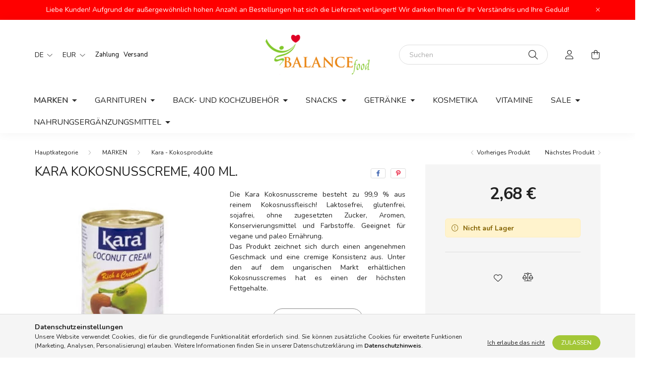

--- FILE ---
content_type: text/html; charset=UTF-8
request_url: https://www.balancewebshop.de/spd/122048/Kara-Kokosnusscreme-400-ml
body_size: 20278
content:
<!DOCTYPE html>
<html lang="de">
    <head>
        <meta charset="utf-8">
<meta name="description" content="Kara Kokosnusscreme, 400 ml. , Die Kara Kokosnusscreme besteht zu 99,9 % aus reinem Kokosnussfleisch! Laktosefrei, glutenfrei, sojafrei, ohne zugesetzten Zucker">
<meta name="robots" content="index, follow">
<meta http-equiv="X-UA-Compatible" content="IE=Edge">
<meta property="og:site_name" content="Balancefood - Haus der Gesundheit" />
<meta property="og:title" content="Kara Kokosnusscreme, 400 ml. - Reform és egészséges élelmisz">
<meta property="og:description" content="Kara Kokosnusscreme, 400 ml. , Die Kara Kokosnusscreme besteht zu 99,9 % aus reinem Kokosnussfleisch! Laktosefrei, glutenfrei, sojafrei, ohne zugesetzten Zucker">
<meta property="og:type" content="product">
<meta property="og:url" content="https://www.balancewebshop.de/spd/122048/Kara-Kokosnusscreme-400-ml">
<meta property="og:image" content="https://www.balancewebshop.de/img/16380/122048/122048.webp">
<meta name="facebook-domain-verification" content="6gzlk8hhok52obibbp4plk21jl558s">
<meta property="fb:admins" content="533198344337389">
<meta name="mobile-web-app-capable" content="yes">
<meta name="apple-mobile-web-app-capable" content="yes">
<meta name="MobileOptimized" content="320">
<meta name="HandheldFriendly" content="true">

<title>Kara Kokosnusscreme, 400 ml. - Reform és egészséges élelmisz</title>


<script>
var service_type="shop";
var shop_url_main="https://www.balancewebshop.de";
var actual_lang="de";
var money_len="2";
var money_thousend=" ";
var money_dec=",";
var shop_id=16380;
var unas_design_url="https:"+"/"+"/"+"www.balancewebshop.de"+"/"+"!common_design"+"/"+"base"+"/"+"002002"+"/";
var unas_design_code='002002';
var unas_base_design_code='2000';
var unas_design_ver=4;
var unas_design_subver=4;
var unas_shop_url='https://www.balancewebshop.de';
var responsive="yes";
var price_nullcut_disable=1;
var config_plus=new Array();
config_plus['product_tooltip']=1;
config_plus['cart_redirect']=2;
config_plus['money_type']='€';
config_plus['money_type_display']='€';
var lang_text=new Array();

var UNAS = UNAS || {};
UNAS.shop={"base_url":'https://www.balancewebshop.de',"domain":'www.balancewebshop.de',"username":'balancefoodhu.unas.hu',"id":16380,"lang":'de',"currency_type":'€',"currency_code":'EUR',"currency_rate":'0.00291435',"currency_length":2,"base_currency_length":0,"canonical_url":'https://www.balancewebshop.de/spd/122048/Kara-Kokosnusscreme-400-ml'};
UNAS.design={"code":'002002',"page":'product_details'};
UNAS.api_auth="1c0a55f4aef4ea8d7d680a1ce530c619";
UNAS.customer={"email":'',"id":0,"group_id":0,"without_registration":0};
UNAS.customer["area_ids"]=[25194,25199];
UNAS.shop["category_id"]="165533";
UNAS.shop["sku"]="122048";
UNAS.shop["product_id"]="568426902";
UNAS.shop["only_private_customer_can_purchase"] = false;
 

UNAS.text = {
    "button_overlay_close": `Schließen`,
    "popup_window": `Popup-Fenster`,
    "list": `Liste`,
    "updating_in_progress": `Aktualisierung läuft`,
    "updated": `Aktualisiert`,
    "is_opened": `geöffnet`,
    "is_closed": `Geschlossen`,
    "deleted": `Gelöscht`,
    "consent_granted": `Einwilligung erteilt`,
    "consent_rejected": `Zustimmung verweigert`,
    "field_is_incorrect": `Ungültiges Feld`,
    "error_title": `Fehler!`,
    "product_variants": `Produktvarianten`,
    "product_added_to_cart": `Das Produkt wurde in den Warenkorb gelegt`,
    "product_added_to_cart_with_qty_problem": `Nur [qty_added_to_cart] [qty_unit] des Produkts wurden in den Warenkorb gelegt`,
    "product_removed_from_cart": `Artikel aus dem Warenkorb entfernt`,
    "reg_title_name": `Name`,
    "reg_title_company_name": `Firmenname`,
    "number_of_items_in_cart": `Anzahl der Artikel im Warenkorb`,
    "cart_is_empty": `Warenkorb ist leer`,
    "cart_updated": `Warenkorb aktualisiert`,
    "mandatory": `Erforderlich!`
};


UNAS.text["delete_from_compare"]= `Aus Vergleich entfernen`;
UNAS.text["comparison"]= `Vergleichen`;

UNAS.text["delete_from_favourites"]= `Aus Favoriten entfernen`;
UNAS.text["add_to_favourites"]= `Zu Favoriten hinzufügen`;








window.lazySizesConfig=window.lazySizesConfig || {};
window.lazySizesConfig.loadMode=1;
window.lazySizesConfig.loadHidden=false;

window.dataLayer = window.dataLayer || [];
function gtag(){dataLayer.push(arguments)};
gtag('js', new Date());
</script>

<script src="https://www.balancewebshop.de/!common_packages/jquery/jquery-3.2.1.js?mod_time=1682493235"></script>
<script src="https://www.balancewebshop.de/!common_packages/jquery/plugins/migrate/migrate.js?mod_time=1682493235"></script>
<script src="https://www.balancewebshop.de/!common_packages/jquery/plugins/autocomplete/autocomplete.js?mod_time=1751452520"></script>
<script src="https://www.balancewebshop.de/!common_packages/jquery/plugins/tools/overlay/overlay.js?mod_time=1753784913"></script>
<script src="https://www.balancewebshop.de/!common_packages/jquery/plugins/tools/toolbox/toolbox.expose.js?mod_time=1724322378"></script>
<script src="https://www.balancewebshop.de/!common_packages/jquery/plugins/lazysizes/lazysizes.min.js?mod_time=1682493235"></script>
<script src="https://www.balancewebshop.de/!common_packages/jquery/own/shop_common/exploded/common.js?mod_time=1769410770"></script>
<script src="https://www.balancewebshop.de/!common_packages/jquery/own/shop_common/exploded/common_overlay.js?mod_time=1754986321"></script>
<script src="https://www.balancewebshop.de/!common_packages/jquery/own/shop_common/exploded/common_shop_popup.js?mod_time=1754991412"></script>
<script src="https://www.balancewebshop.de/!common_packages/jquery/own/shop_common/exploded/page_product_details.js?mod_time=1751452520"></script>
<script src="https://www.balancewebshop.de/!common_packages/jquery/own/shop_common/exploded/function_favourites.js?mod_time=1725525511"></script>
<script src="https://www.balancewebshop.de/!common_packages/jquery/own/shop_common/exploded/function_compare.js?mod_time=1751452520"></script>
<script src="https://www.balancewebshop.de/!common_packages/jquery/plugins/hoverintent/hoverintent.js?mod_time=1682493235"></script>
<script src="https://www.balancewebshop.de/!common_packages/jquery/own/shop_tooltip/shop_tooltip.js?mod_time=1753441722"></script>
<script src="https://www.balancewebshop.de/!common_packages/jquery/plugins/responsive_menu/responsive_menu-unas.js?mod_time=1682493235"></script>
<script src="https://www.balancewebshop.de/!common_design/base/002000/main.js?mod_time=1753356622"></script>
<script src="https://www.balancewebshop.de/!common_packages/jquery/plugins/flickity/v3/flickity.pkgd.min.js?mod_time=1753784913"></script>
<script src="https://www.balancewebshop.de/!common_packages/jquery/plugins/toastr/toastr.min.js?mod_time=1682493235"></script>
<script src="https://www.balancewebshop.de/!common_packages/jquery/plugins/tippy/popper-2.4.4.min.js?mod_time=1682493235"></script>
<script src="https://www.balancewebshop.de/!common_packages/jquery/plugins/tippy/tippy-bundle.umd.min.js?mod_time=1682493235"></script>
<script src="https://www.balancewebshop.de/!common_packages/jquery/plugins/photoswipe/photoswipe.min.js?mod_time=1682493235"></script>
<script src="https://www.balancewebshop.de/!common_packages/jquery/plugins/photoswipe/photoswipe-ui-default.min.js?mod_time=1682493235"></script>

<link href="https://www.balancewebshop.de/temp/shop_16380_ab5f161c09d05d53179b9d671f8bf35a.css?mod_time=1769410863" rel="stylesheet" type="text/css">

<link href="https://www.balancewebshop.de/spd/122048/Kara-Kokosnusscreme-400-ml" rel="canonical">
    <link id="favicon-32x32" rel="icon" type="image/png" href="https://www.balancewebshop.de/!common_design/own/image/favicon_32x32.png" sizes="32x32">
    <link id="favicon-192x192" rel="icon" type="image/png" href="https://www.balancewebshop.de/!common_design/own/image/favicon_192x192.png" sizes="192x192">
            <link rel="apple-touch-icon" href="https://www.balancewebshop.de/!common_design/own/image/favicon_32x32.png" sizes="32x32">
        <link rel="apple-touch-icon" href="https://www.balancewebshop.de/!common_design/own/image/favicon_192x192.png" sizes="192x192">
        <script>
        var google_consent=1;
    
        gtag('consent', 'default', {
           'ad_storage': 'denied',
           'ad_user_data': 'denied',
           'ad_personalization': 'denied',
           'analytics_storage': 'denied',
           'functionality_storage': 'denied',
           'personalization_storage': 'denied',
           'security_storage': 'granted'
        });

    
        gtag('consent', 'update', {
           'ad_storage': 'denied',
           'ad_user_data': 'denied',
           'ad_personalization': 'denied',
           'analytics_storage': 'denied',
           'functionality_storage': 'denied',
           'personalization_storage': 'denied',
           'security_storage': 'granted'
        });

        </script>
    <script async src="https://www.googletagmanager.com/gtag/js?id=UA-142213556-5"></script>    <script>
    gtag('config', 'UA-142213556-5');

          gtag('config', 'G-WVV2QXJT27');
                </script>
        <script>
    var google_analytics=1;

                gtag('event', 'view_item', {
              "currency": "EUR",
              "value": '2.68',
              "items": [
                  {
                      "item_id": "122048",
                      "item_name": "Kara Kokosnusscreme, 400 ml. ",
                      "item_category": "MARKEN/Kara - Kokosprodukte",
                      "price": '2.68'
                  }
              ],
              'non_interaction': true
            });
               </script>
           <script>
        gtag('config', 'AW-10848343010',{'allow_enhanced_conversions':true});
                </script>
            <script>
        var google_ads=1;

                gtag('event','remarketing', {
            'ecomm_pagetype': 'product',
            'ecomm_prodid': ["122048"],
            'ecomm_totalvalue': 2.68        });
            </script>
        <!-- Google Tag Manager -->
    <script>(function(w,d,s,l,i){w[l]=w[l]||[];w[l].push({'gtm.start':
            new Date().getTime(),event:'gtm.js'});var f=d.getElementsByTagName(s)[0],
            j=d.createElement(s),dl=l!='dataLayer'?'&l='+l:'';j.async=true;j.src=
            'https://www.googletagmanager.com/gtm.js?id='+i+dl;f.parentNode.insertBefore(j,f);
        })(window,document,'script','dataLayer',' GTM-P4GSHW7');</script>
    <!-- End Google Tag Manager -->

    
    <script>
    var facebook_pixel=1;
    /* <![CDATA[ */
        !function(f,b,e,v,n,t,s){if(f.fbq)return;n=f.fbq=function(){n.callMethod?
            n.callMethod.apply(n,arguments):n.queue.push(arguments)};if(!f._fbq)f._fbq=n;
            n.push=n;n.loaded=!0;n.version='2.0';n.queue=[];t=b.createElement(e);t.async=!0;
            t.src=v;s=b.getElementsByTagName(e)[0];s.parentNode.insertBefore(t,s)}(window,
                document,'script','//connect.facebook.net/en_US/fbevents.js');

        fbq('init', '311372790809659');
                fbq('track', 'PageView', {}, {eventID:'PageView.aXdLhbIQR8mPYCTn-nO3GwAANJk'});
        
        fbq('track', 'ViewContent', {
            content_name: 'Kara Kokosnusscreme, 400 ml. ',
            content_category: 'MARKEN > Kara - Kokosprodukte',
            content_ids: ['122048'],
            contents: [{'id': '122048', 'quantity': '1'}],
            content_type: 'product',
            value: 920,
            currency: 'EUR'
        }, {eventID:'ViewContent.aXdLhbIQR8mPYCTn-nO3GwAANJk'});

        
        $(document).ready(function() {
            $(document).on("addToCart", function(event, product_array){
                facebook_event('AddToCart',{
					content_name: product_array.name,
					content_category: product_array.category,
					content_ids: [product_array.sku],
					contents: [{'id': product_array.sku, 'quantity': product_array.qty}],
					content_type: 'product',
					value: product_array.price,
					currency: 'EUR'
				}, {eventID:'AddToCart.' + product_array.event_id});
            });

            $(document).on("addToFavourites", function(event, product_array){
                facebook_event('AddToWishlist', {
                    content_ids: [product_array.sku],
                    content_type: 'product'
                }, {eventID:'AddToFavourites.' + product_array.event_id});
            });
        });

    /* ]]> */
    </script>


	<!-- Hotjar Tracking Code-->
	<script>
		(function(h,o,t,j,a,r){
			h.hj=h.hj||function(){(h.hj.q=h.hj.q||[]).push(arguments)};
			h._hjSettings={hjid:3346237,hjsv:6};
			a=o.getElementsByTagName('head')[0];
			r=o.createElement('script');r.async=1;
			r.src=t+h._hjSettings.hjid+j+h._hjSettings.hjsv;
			a.appendChild(r);
		})(window,document,'//static.hotjar.com/c/hotjar-','.js?sv=');
	</script>


<!-- MailChimp Script Code-->
<script id="mcjs">
    !function(c,h,i,m,p){
        m=c.createElement(h),p=c.getElementsByTagName(h)[0],m.async=1,m.src=i,p.parentNode.insertBefore(m,p)
    }
    (document,"script","https://chimpstatic.com/mcjs-connected/js/users/dd440c7b4ebee27490d6618ae/b3e9aaed16d82e0ace86605f4.js");
</script>


        <meta content="width=device-width, initial-scale=1.0" name="viewport" />
        <link rel="preconnect" href="https://fonts.gstatic.com">
        <link rel="preload" href="https://fonts.googleapis.com/css2?family=Nunito:wght@400;700&display=swap" as="style" />
        <link rel="stylesheet" href="https://fonts.googleapis.com/css2?family=Nunito:wght@400;700&display=swap" media="print" onload="this.media='all'">
        <noscript>
            <link rel="stylesheet" href="https://fonts.googleapis.com/css2?family=Nunito:wght@400;700&display=swap" />
        </noscript>
        
        
        
        
        

        
        
        
                    
            
            
            
            
            
            
            
                
        
        
    </head>

                
                
    
    
    
    
    <body class='design_ver4 design_subver1 design_subver2 design_subver3 design_subver4' id="ud_shop_artdet">
    
        <!-- Google Tag Manager (noscript) -->
    <noscript><iframe src="https://www.googletagmanager.com/ns.html?id= GTM-P4GSHW7"
                      height="0" width="0" style="display:none;visibility:hidden"></iframe></noscript>
    <!-- End Google Tag Manager (noscript) -->
        <div id="fb-root"></div>
    <script>
        window.fbAsyncInit = function() {
            FB.init({
                xfbml            : true,
                version          : 'v22.0'
            });
        };
    </script>
    <script async defer crossorigin="anonymous" src="https://connect.facebook.net/de_DE/sdk.js"></script>
    <div id="image_to_cart" style="display:none; position:absolute; z-index:100000;"></div>
<div class="overlay_common overlay_warning" id="overlay_cart_add"></div>
<script>$(document).ready(function(){ overlay_init("cart_add",{"onBeforeLoad":false}); });</script>
<div class="overlay_common overlay_ok" id="overlay_cart_add_ok"></div>
<script>$(document).ready(function(){ overlay_init("cart_add_ok",[]); });</script>
<div id="overlay_login_outer"></div>	
	<script>
	$(document).ready(function(){
	    var login_redir_init="";

		$("#overlay_login_outer").overlay({
			onBeforeLoad: function() {
                var login_redir_temp=login_redir_init;
                if (login_redir_act!="") {
                    login_redir_temp=login_redir_act;
                    login_redir_act="";
                }

									$.ajax({
						type: "GET",
						async: true,
						url: "https://www.balancewebshop.de/shop_ajax/ajax_popup_login.php",
						data: {
							shop_id:"16380",
							lang_master:"de",
                            login_redir:login_redir_temp,
							explicit:"ok",
							get_ajax:"1"
						},
						success: function(data){
							$("#overlay_login_outer").html(data);
							if (unas_design_ver >= 5) $("#overlay_login_outer").modal('show');
							$('#overlay_login1 input[name=shop_pass_login]').keypress(function(e) {
								var code = e.keyCode ? e.keyCode : e.which;
								if(code.toString() == 13) {		
									document.form_login_overlay.submit();		
								}	
							});	
						}
					});
								},
			top: 50,
			mask: {
	color: "#000000",
	loadSpeed: 200,
	maskId: "exposeMaskOverlay",
	opacity: 0.7
},
			closeOnClick: (config_plus['overlay_close_on_click_forced'] === 1),
			onClose: function(event, overlayIndex) {
				$("#login_redir").val("");
			},
			load: false
		});
		
			});
	function overlay_login() {
		$(document).ready(function(){
			$("#overlay_login_outer").overlay().load();
		});
	}
	function overlay_login_remind() {
        if (unas_design_ver >= 5) {
            $("#overlay_remind").overlay().load();
        } else {
            $(document).ready(function () {
                $("#overlay_login_outer").overlay().close();
                setTimeout('$("#overlay_remind").overlay().load();', 250);
            });
        }
	}

    var login_redir_act="";
    function overlay_login_redir(redir) {
        login_redir_act=redir;
        $("#overlay_login_outer").overlay().load();
    }
	</script>  
	<div class="overlay_common overlay_info" id="overlay_remind"></div>
<script>$(document).ready(function(){ overlay_init("remind",[]); });</script>

	<script>
    	function overlay_login_error_remind() {
		$(document).ready(function(){
			load_login=0;
			$("#overlay_error").overlay().close();
			setTimeout('$("#overlay_remind").overlay().load();', 250);	
		});
	}
	</script>  
	<div class="overlay_common overlay_info" id="overlay_newsletter"></div>
<script>$(document).ready(function(){ overlay_init("newsletter",[]); });</script>

<script>
function overlay_newsletter() {
    $(document).ready(function(){
        $("#overlay_newsletter").overlay().load();
    });
}
</script>
<div class="overlay_common overlay_error" id="overlay_script"></div>
<script>$(document).ready(function(){ overlay_init("script",[]); });</script>
    <script>
    $(document).ready(function() {
        $.ajax({
            type: "GET",
            url: "https://www.balancewebshop.de/shop_ajax/ajax_stat.php",
            data: {master_shop_id:"16380",get_ajax:"1"}
        });
    });
    </script>
    

    <div id="container" class="page_shop_artdet_122048 filter-not-exists">
                        <div class="js-element nanobar js-nanobar" data-element-name="header_text_section_1">
        <div class="container">
            <div class="header_text_section_1 nanobar__inner ">
                                    <p>Liebe Kunden! Aufgrund der außergewöhnlich hohen Anzahl an Bestellungen hat sich die Lieferzeit verlängert! Wir danken Ihnen für Ihr Verständnis und Ihre Geduld!</p>
                                <button type="button" class="btn nanobar__btn-close" onclick="closeNanobar(this,'header_text_section_1_hide','session','--nanobar-height');" aria-label="Schließen" title="Schließen">
                    <span class="icon--close"></span>
                </button>
            </div>
        </div>
    </div>
    <script>
        $(document).ready(function() {
            root.style.setProperty('--nanobar-height', getHeight($(".js-nanobar")) + "px");
        });
    </script>
    

        <header class="header js-header">
            <div class="header-inner js-header-inner">
                <div class="container">
                    <div class="row gutters-5 flex-nowrap justify-content-center align-items-center py-3 py-lg-5">
                        <div class="header__left col">
                            <div class="header__left-inner d-flex align-items-center">
                                <button type="button" class="hamburger__btn dropdown--btn d-lg-none" id="hamburger__btn" aria-label="hamburger button" data-btn-for=".hamburger__dropdown">
                                    <span class="hamburger__btn-icon icon--hamburger"></span>
                                </button>
                                    <div class="lang-box-desktop flex-shrink-0">
        <div class="lang-select-group form-group form-select-group mb-0">
            <select class="form-control border-0 lang-select" aria-label="Sprache ändern" name="change_lang" id="box_lang_select_desktop" onchange="location.href='https://www.balancewebshop.de'+this.value">
                                <option value="/hu/spd/122048/Kara-Kokosnusscreme-400-ml">HU</option>
                                <option value="/hr/spd/122048/Kara-Kokosnusscreme-400-ml">HR</option>
                                <option value="/de/spd/122048/Kara-Kokosnusscreme-400-ml" selected="selected">DE</option>
                                <option value="/sk/spd/122048/Kara-Kokosnusscreme-400-ml">SK</option>
                                <option value="/ro/spd/122048/Kara-Kokosnusscreme-400-ml">RO</option>
                                <option value="/cz/spd/122048/Kara-Kokosnusscreme-400-ml">CZ</option>
                                <option value="/at/spd/122048/Kara-Kokosnusscreme-400-ml">AT</option>
                                <option value="/pl/spd/122048/Kara-Kokosnusscreme-400-ml">PL</option>
                            </select>
        </div>
    </div>
    
                                    <div class="currency-box-desktop flex-shrink-0">
        <form action="https://www.balancewebshop.de/shop_moneychange.php" name="form_moneychange" method="post"><input name="file_back" type="hidden" value="/spd/122048/Kara-Kokosnusscreme-400-ml">
            <div class="currency-select-group form-group form-select-group mb-0">
                <select class="form-control border-0 money-select" aria-label="Währung ändern" name="session_money_select" id="session_money_select2" onchange="document.form_moneychange.submit();">
                    <option value="-1">Ft (HUF)</option>
                                            <option value="1" selected="selected">EUR - €</option>
                                            <option value="2">RON</option>
                                            <option value="3">CZK - Kč</option>
                                            <option value="4">CHF</option>
                                            <option value="5">GBP</option>
                                            <option value="6">USD</option>
                                            <option value="7">PLN</option>
                                    </select>
            </div>
        </form>
            </div>

                                    <div class="js-element header_text_section_2 d-none d-lg-block" data-element-name="header_text_section_2">
        <div class="element__content ">
                            <div class="element__html slide-1"><p><span style="color: #000000;"><a href="https://www.balancefood.hu/de/shop_contact.php?tab=shipping" style="color: #000000;">Zahlung</a>   <a href="https://www.balancefood.hu/de/shop_contact.php?tab=shipping" style="color: #000000;">Versand</a></span></p></div>
                    </div>
    </div>

                            </div>
                        </div>

                            <div id="header_logo_img" class="js-element logo col-auto flex-shrink-1" data-element-name="header_logo">
        <div class="header_logo-img-container">
            <div class="header_logo-img-wrapper">
                                                <a href="https://www.balancewebshop.de/">                    <picture>
                                                <source srcset="https://www.balancewebshop.de/!common_design/custom/balancefoodhu.unas.hu/element/layout_hu_header_logo-260x60_1_default.png?time=1634629406 1x" />
                        <img                              width="210" height="80"
                                                          src="https://www.balancewebshop.de/!common_design/custom/balancefoodhu.unas.hu/element/layout_hu_header_logo-260x60_1_default.png?time=1634629406"                             
                             alt="Balancefood - Haus der Gesundheit                        "/>
                    </picture>
                    </a>                                        </div>
        </div>
    </div>


                        <div class="header__right col">
                            <div class="header__right-inner d-flex align-items-center justify-content-end">
                                <div class="search-box browser-is-chrome">
    <div class="search-box__inner position-relative ml-auto js-search" id="box_search_content">
        <form name="form_include_search" id="form_include_search" action="https://www.balancewebshop.de/shop_search.php" method="get">
            <div class="box-search-group mb-0">
                <input data-stay-visible-breakpoint="992" name="search" id="box_search_input" value="" pattern=".{3,100}"
                       title="Bitte geben Sie einen längeren Suchbegriff ein." aria-label="Suchen" placeholder="Suchen" type="text" maxlength="100"
                       class="ac_input form-control js-search-input" autocomplete="off" required                >
                <div class="search-box__search-btn-outer input-group-append" title='Suche'>
                    <button class="search-btn" aria-label="Suche">
                        <span class="search-btn-icon icon--search"></span>
                    </button>
                    <button type="button" onclick="$('.js-search-smart-autocomplete').addClass('is-hidden');$(this).addClass('is-hidden');" class='search-close-btn text-right d-lg-none is-hidden' aria-label="">
                        <span class="search-close-btn-icon icon--close"></span>
                    </button>
                </div>
                <div class="search__loading">
                    <div class="loading-spinner--small"></div>
                </div>
            </div>
            <div class="search-box__mask"></div>
        </form>
        <div class="ac_results"></div>
    </div>
</div>
<script>
    $(document).ready(function(){
       $(document).on('smartSearchCreate smartSearchOpen smartSearchHasResult', function(e){
           if (e.type !== 'smartSearchOpen' || (e.type === 'smartSearchOpen' && $('.js-search-smart-autocomplete').children().length > 0)) {
               $('.search-close-btn').removeClass('is-hidden');
           }
       });
       $(document).on('smartSearchClose smartSearchEmptyResult', function(){
           $('.search-close-btn').addClass('is-hidden');
       });
       $(document).on('smartSearchInputLoseFocus', function(){
           if ($('.js-search-smart-autocomplete').length>0) {
               setTimeout(function () {
                   let height = $(window).height() - ($('.js-search-smart-autocomplete').offset().top - $(window).scrollTop()) - 20;
                   $('.search-smart-autocomplete').css('max-height', height + 'px');
               }, 300);
           }
       });
    });
</script>


                                                    <button type="button" class="profile__btn js-profile-btn dropdown--btn d-none d-lg-block" id="profile__btn" data-orders="https://www.balancewebshop.de/shop_order_track.php" aria-label="profile button" data-btn-for=".profile__dropdown">
            <span class="profile__btn-icon icon--head"></span>
        </button>
            
                                <button class="cart-box__btn dropdown--btn js-cart-box-loaded-by-ajax" aria-label="cart button" type="button" data-btn-for=".cart-box__dropdown">
                                    <span class="cart-box__btn-icon icon--cart">
                                            <span id="box_cart_content" class="cart-box">            </span>
                                    </span>
                                </button>
                            </div>
                        </div>
                    </div>
                </div>
                                <nav class="navbar d-none d-lg-flex navbar-expand navbar-light">
                    <div class="container">
                        <ul class="navbar-nav mx-auto js-navbar-nav">
                                        <li class="nav-item dropdown js-nav-item-426559">
                    <a class="nav-link dropdown-toggle" href="https://www.balancewebshop.de/sct/426559/MARKEN"  role="button" data-toggle="dropdown" aria-haspopup="true" aria-expanded="false">
                    MARKEN
                    </a>

        			<ul class="dropdown-menu fade-up dropdown--cat dropdown--level-1">
            <li class="nav-item-999033">
            <a class="dropdown-item" href="https://www.balancewebshop.de/sct/999033/Unsere-eigene-Marke" >Unsere eigene Marke
                        </a>
        </li>
            <li class="nav-item-560489">
            <a class="dropdown-item" href="https://www.balancewebshop.de/sct/560489/Gullon" >Gullón
                        </a>
        </li>
            <li class="nav-item-965447">
            <a class="dropdown-item" href="https://www.balancewebshop.de/sct/965447/Rice-Up" >Rice Up
                        </a>
        </li>
            <li class="nav-item-193164">
            <a class="dropdown-item" href="https://www.balancewebshop.de/sct/193164/Schar-glutenfreie-Produkte" >Schar - glutenfreie Produkte
                        </a>
        </li>
            <li class="nav-item-360693">
            <a class="dropdown-item" href="https://www.balancewebshop.de/sct/360693/Hester039s-Life-Musli-Brei" >Hester&#039;s Life Müsli, Brei
                        </a>
        </li>
            <li class="nav-item-777500">
            <a class="dropdown-item" href="https://www.balancewebshop.de/spl/777500/Dr-Steinberger" >Dr. Steinberger
                        </a>
        </li>
            <li class="nav-item-910552">
            <a class="dropdown-item" href="https://www.balancewebshop.de/spl/910552/Mand039or-Mandelmilch" >Mand&#039;or Mandelmilch
                        </a>
        </li>
            <li class="nav-item-614858">
            <a class="dropdown-item" href="https://www.balancewebshop.de/spl/614858/Bridge-Bio" >Bridge Bio
                        </a>
        </li>
            <li class="nav-item-165533">
            <a class="dropdown-item" href="https://www.balancewebshop.de/spl/165533/Kara-Kokosprodukte" >Kara - Kokosprodukte
                        </a>
        </li>
            <li class="nav-item-770394">
            <a class="dropdown-item" href="https://www.balancewebshop.de/spl/770394/Risolino-Reisnudeln" >Risolino Reisnudeln
                        </a>
        </li>
    
        <li>
        <a class="dropdown-item nav-item__all-cat" href="https://www.balancewebshop.de/sct/426559/MARKEN">Weitere Kategorien</a>
    </li>
    
    </ul>


            </li>
    <li class="nav-item dropdown js-nav-item-629503">
                    <a class="nav-link dropdown-toggle" href="https://www.balancewebshop.de/sct/629503/Garnituren"  role="button" data-toggle="dropdown" aria-haspopup="true" aria-expanded="false">
                    Garnituren
                    </a>

        			<ul class="dropdown-menu fade-up dropdown--cat dropdown--level-1">
            <li class="nav-item-998172">
            <a class="dropdown-item" href="https://www.balancewebshop.de/spl/998172/Fertiggerichte" >Fertiggerichte
                        </a>
        </li>
            <li class="nav-item-389566">
            <a class="dropdown-item" href="https://www.balancewebshop.de/Tesztak" >Pasta
                        </a>
        </li>
            <li class="nav-item-225615">
            <a class="dropdown-item" href="https://www.balancewebshop.de/spl/225615/Beilagen" >Beilagen
                        </a>
        </li>
            <li class="nav-item-440465">
            <a class="dropdown-item" href="https://www.balancewebshop.de/spl/440465/Backwaren" >Backwaren
                        </a>
        </li>
            <li class="nav-item-597559">
            <a class="dropdown-item" href="https://www.balancewebshop.de/spl/597559/Pudding-und-suppen" >Pudding und suppen
                        </a>
        </li>
            <li class="nav-item-319850">
            <a class="dropdown-item" href="https://www.balancewebshop.de/spl/319850/Flocken-und-musli" >Flocken und müsli
                        </a>
        </li>
            <li class="nav-item-891278">
            <a class="dropdown-item" href="https://www.balancewebshop.de/Liofilizalt-gyumolcsok" >Gefriergetrocknete Früchte
                        </a>
        </li>
            <li class="nav-item-548780">
            <a class="dropdown-item" href="https://www.balancewebshop.de/spl/548780/Superfood" >Superfood
                        </a>
        </li>
    
    
    </ul>


            </li>
    <li class="nav-item dropdown js-nav-item-792223">
                    <a class="nav-link dropdown-toggle" href="https://www.balancewebshop.de/sct/792223/Back-und-Kochzubehor"  role="button" data-toggle="dropdown" aria-haspopup="true" aria-expanded="false">
                    Back- und Kochzubehör
                    </a>

        			<ul class="dropdown-menu fade-up dropdown--cat dropdown--level-1">
            <li class="nav-item-419128">
            <a class="dropdown-item" href="https://www.balancewebshop.de/spl/419128/Salze-Gewurze-und-Gewurze-Paleo-Suppenpulver-Sauce" >Salze, Gewürze und Gewürze, Paleo-Suppenpulver, Saucen
                        </a>
        </li>
            <li class="nav-item-241964">
            <a class="dropdown-item" href="https://www.balancewebshop.de/spl/241964/Milchersatz-Milchpulver" >Milchersatz, Milchpulver
                        </a>
        </li>
            <li class="nav-item-669776">
            <a class="dropdown-item" href="https://www.balancewebshop.de/spl/669776/Zum-Backen-und-Einmachen" >Zum Backen und Einmachen
                        </a>
        </li>
            <li class="nav-item-310998">
            <a class="dropdown-item" href="https://www.balancewebshop.de/edesitoszerek-cukorpotlok-231" >Süßstoffe, Zuckeraustauschstoff
                        </a>
        </li>
            <li class="nav-item-116524">
            <a class="dropdown-item" href="https://www.balancewebshop.de/sct/116524/Mehle" >Mehle
                        </a>
        </li>
            <li class="nav-item-216759">
            <a class="dropdown-item" href="https://www.balancewebshop.de/spl/216759/Ole" >Öle
                        </a>
        </li>
            <li class="nav-item-289144">
            <a class="dropdown-item" href="https://www.balancewebshop.de/Fuszerek" >Gewürze
                        </a>
        </li>
            <li class="nav-item-817441">
            <a class="dropdown-item" href="https://www.balancewebshop.de/Rex-ketchup-szoszok" >Rex-Ketchup, Saucen
                        </a>
        </li>
            <li class="nav-item-843229">
            <a class="dropdown-item" href="https://www.balancewebshop.de/spl/843229/Etelecet" >Ételecet
                        </a>
        </li>
    
    
    </ul>


            </li>
    <li class="nav-item dropdown js-nav-item-992236">
                    <a class="nav-link dropdown-toggle" href="https://www.balancewebshop.de/sct/992236/Snacks"  role="button" data-toggle="dropdown" aria-haspopup="true" aria-expanded="false">
                    Snacks
                    </a>

        			<ul class="dropdown-menu fade-up dropdown--cat dropdown--level-1">
            <li class="nav-item-204144">
            <a class="dropdown-item" href="https://www.balancewebshop.de/sct/204144/Schokoladen" > Schokoladen
                        </a>
        </li>
            <li class="nav-item-341672">
            <a class="dropdown-item" href="https://www.balancewebshop.de/Kekszek" >Kekse
                        </a>
        </li>
            <li class="nav-item-951154">
            <a class="dropdown-item" href="https://www.balancewebshop.de/spl/951154/Chips" >Chips
                        </a>
        </li>
            <li class="nav-item-334905">
            <a class="dropdown-item" href="https://www.balancewebshop.de/Cukorkak-gumicukrok" >Bonbons, Gummibärchen
                        </a>
        </li>
            <li class="nav-item-809617">
            <a class="dropdown-item" href="https://www.balancewebshop.de/Pudingok-Yoghurtok" >Pudding, Joghurt
                        </a>
        </li>
            <li class="nav-item-343394">
            <a class="dropdown-item" href="https://www.balancewebshop.de/spl/343394/Samen" >Samen
                        </a>
        </li>
            <li class="nav-item-730513">
            <a class="dropdown-item" href="https://www.balancewebshop.de/spl/730513/Getrocknete-Fruchte" >Getrocknete Früchte
                        </a>
        </li>
    
    
    </ul>


            </li>
    <li class="nav-item dropdown js-nav-item-479932">
                    <a class="nav-link dropdown-toggle" href="https://www.balancewebshop.de/sct/479932/Getranke"  role="button" data-toggle="dropdown" aria-haspopup="true" aria-expanded="false">
                    Getränke
                    </a>

        			<ul class="dropdown-menu fade-up dropdown--cat dropdown--level-1">
            <li class="nav-item-655939">
            <a class="dropdown-item" href="https://www.balancewebshop.de/spl/655939/Frucht-und-Gemusesafte" >Frucht- und Gemüsesäfte
                        </a>
        </li>
            <li class="nav-item-688085">
            <a class="dropdown-item" href="https://www.balancewebshop.de/spl/688085/Vegetarische-Getranke" >Vegetarische Getränke 
                        </a>
        </li>
            <li class="nav-item-664041">
            <a class="dropdown-item" href="https://www.balancewebshop.de/spl/664041/Kave-es-kakao-felek" >Kávé- és kakaó félék
                        </a>
        </li>
            <li class="nav-item-302269">
            <a class="dropdown-item" href="https://www.balancewebshop.de/spl/302269/Tea" >Tea
                        </a>
        </li>
    
    
    </ul>


            </li>
    <li class="nav-item js-nav-item-915261">
                    <a class="nav-link" href="https://www.balancewebshop.de/spl/915261/Kosmetika" >
                    Kosmetika
                    </a>

            </li>
    <li class="nav-item js-nav-item-492677">
                    <a class="nav-link" href="https://www.balancewebshop.de/spl/492677/Vitamine" >
                    Vitamine
                    </a>

            </li>
    <li class="nav-item dropdown js-nav-item-856454">
                    <a class="nav-link dropdown-toggle" href="https://www.balancewebshop.de/sct/856454/Sale"  role="button" data-toggle="dropdown" aria-haspopup="true" aria-expanded="false">
                    Sale
                    </a>

        			<ul class="dropdown-menu fade-up dropdown--cat dropdown--level-1">
            <li class="nav-item-848482">
            <a class="dropdown-item" href="https://www.balancewebshop.de/spl/848482/Produkte-mit-kurzer-Haltbarkeit" >Produkte mit kurzer Haltbarkeit
                        </a>
        </li>
            <li class="nav-item-238479">
            <a class="dropdown-item" href="https://www.balancewebshop.de/spl/238479/Ermassigte-Preise" >Ermäßigte Preise
                        </a>
        </li>
    
    
    </ul>


            </li>
    <li class="nav-item dropdown js-nav-item-233479">
                    <a class="nav-link dropdown-toggle" href="https://www.balancewebshop.de/sct/233479/Nahrungserganzungsmittel"  role="button" data-toggle="dropdown" aria-haspopup="true" aria-expanded="false">
                    Nahrungsergänzungsmittel
                    </a>

        			<ul class="dropdown-menu fade-up dropdown--cat dropdown--level-1">
            <li class="nav-item-289695">
            <a class="dropdown-item" href="https://www.balancewebshop.de/spl/289695/Proteinriegel" >Proteinriegel
                        </a>
        </li>
            <li class="nav-item-453823">
            <a class="dropdown-item" href="https://www.balancewebshop.de/spl/453823/Pflanzliche-Proteine" >Pflanzliche Proteine
                        </a>
        </li>
            <li class="nav-item-345618">
            <a class="dropdown-item" href="https://www.balancewebshop.de/spl/345618/Protein-szelet" >Protein szelet
                        </a>
        </li>
    
    
    </ul>


            </li>

    
                                    
    
                        </ul>
                    </div>
                </nav>

                <script>
                    $(document).ready(function () {
                                                    $('.nav-item.dropdown').hoverIntent({
                                over: function () {
                                    handleCloseDropdowns();
                                    var thisNavLink = $('> .nav-link', this);
                                    var thisNavItem = thisNavLink.parent();
                                    var thisDropdownMenu = thisNavItem.find('.dropdown-menu');
                                    var thisNavbarNav = $('.js-navbar-nav');

                                    /*remove is-opened class form the rest menus (cat+plus)*/
                                    thisNavbarNav.find('.show').not(thisNavItem).removeClass('show');
                                    thisNavLink.attr('aria-expanded','true');
                                    thisNavItem.addClass('show');
                                    thisDropdownMenu.addClass('show');
                                },
                                out: function () {
                                    handleCloseDropdowns();
                                    var thisNavLink = $('> .nav-link', this);
                                    var thisNavItem = thisNavLink.parent();
                                    var thisDropdownMenu = thisNavItem.find('.dropdown-menu');

                                    /*remove is-opened class form the rest menus (cat+plus)*/
                                    thisNavLink.attr('aria-expanded','false');
                                    thisNavItem.removeClass('show');
                                    thisDropdownMenu.removeClass('show');
                                },
                                interval: 100,
                                sensitivity: 10,
                                timeout: 250
                            });
                                            });
                </script>
                            </div>
        </header>
                        <main class="main">
                        
            
    <link rel="stylesheet" type="text/css" href="https://www.balancewebshop.de/!common_packages/jquery/plugins/photoswipe/css/default-skin.min.css">
    <link rel="stylesheet" type="text/css" href="https://www.balancewebshop.de/!common_packages/jquery/plugins/photoswipe/css/photoswipe.min.css">
    
    
    <script>
        var $clickElementToInitPs = '.js-init-ps';

        var initPhotoSwipeFromDOM = function() {
            var $pswp = $('.pswp')[0];
            var $psDatas = $('.photoSwipeDatas');

            $psDatas.each( function() {
                var $pics = $(this),
                    getItems = function() {
                        var items = [];
                        $pics.find('a').each(function() {
                            var $this = $(this),
                                $href   = $this.attr('href'),
                                $size   = $this.data('size').split('x'),
                                $width  = $size[0],
                                $height = $size[1],
                                item = {
                                    src : $href,
                                    w   : $width,
                                    h   : $height
                                };
                            items.push(item);
                        });
                        return items;
                    };

                var items = getItems();

                $($clickElementToInitPs).on('click', function (event) {
                    var $this = $(this);
                    event.preventDefault();

                    var $index = parseInt($this.attr('data-loop-index'));
                    var options = {
                        index: $index,
                        history: false,
                        bgOpacity: 0.5,
                        shareEl: false,
                        showHideOpacity: true,
                        getThumbBoundsFn: function (index) {
                            /** azon képeről nagyítson a photoswipe, melyek láthatók
                             **/
                            var thumbnails = $($clickElementToInitPs).map(function() {
                                var $this = $(this);
                                if ($this.is(":visible")) {
                                    return this;
                                }
                            }).get();
                            var thumbnail = thumbnails[index];
                            var pageYScroll = window.pageYOffset || document.documentElement.scrollTop;
                            var zoomedImgHeight = items[index].h;
                            var zoomedImgWidth = items[index].w;
                            var zoomedImgRatio = zoomedImgHeight / zoomedImgWidth;
                            var rect = thumbnail.getBoundingClientRect();
                            var zoomableImgHeight = rect.height;
                            var zoomableImgWidth = rect.width;
                            var zoomableImgRatio = (zoomableImgHeight / zoomableImgWidth);
                            var offsetY = 0;
                            var offsetX = 0;
                            var returnWidth = zoomableImgWidth;

                            if (zoomedImgRatio < 1) { /* a nagyított kép fekvő */
                                if (zoomedImgWidth < zoomableImgWidth) { /*A nagyított kép keskenyebb */
                                    offsetX = (zoomableImgWidth - zoomedImgWidth) / 2;
                                    offsetY = (Math.abs(zoomableImgHeight - zoomedImgHeight)) / 2;
                                    returnWidth = zoomedImgWidth;
                                } else { /*A nagyított kép szélesebb */
                                    offsetY = (zoomableImgHeight - (zoomableImgWidth * zoomedImgRatio)) / 2;
                                }

                            } else if (zoomedImgRatio > 1) { /* a nagyított kép álló */
                                if (zoomedImgHeight < zoomableImgHeight) { /*A nagyított kép alacsonyabb */
                                    offsetX = (zoomableImgWidth - zoomedImgWidth) / 2;
                                    offsetY = (zoomableImgHeight - zoomedImgHeight) / 2;
                                    returnWidth = zoomedImgWidth;
                                } else { /*A nagyított kép magasabb */
                                    offsetX = (zoomableImgWidth - (zoomableImgHeight / zoomedImgRatio)) / 2;
                                    if (zoomedImgRatio > zoomableImgRatio) returnWidth = zoomableImgHeight / zoomedImgRatio;
                                }
                            } else { /*A nagyított kép négyzetes */
                                if (zoomedImgWidth < zoomableImgWidth) { /*A nagyított kép keskenyebb */
                                    offsetX = (zoomableImgWidth - zoomedImgWidth) / 2;
                                    offsetY = (Math.abs(zoomableImgHeight - zoomedImgHeight)) / 2;
                                    returnWidth = zoomedImgWidth;
                                } else { /*A nagyított kép szélesebb */
                                    offsetY = (zoomableImgHeight - zoomableImgWidth) / 2;
                                }
                            }

                            return {x: rect.left + offsetX, y: rect.top + pageYScroll + offsetY, w: returnWidth};
                        },
                        getDoubleTapZoom: function (isMouseClick, item) {
                            if (isMouseClick) {
                                return 1;
                            } else {
                                return item.initialZoomLevel < 0.7 ? 1 : 1.5;
                            }
                        }
                    };

                    var photoSwipe = new PhotoSwipe($pswp, PhotoSwipeUI_Default, items, options);
                    photoSwipe.init();
                });
            });
        };
    </script>


<div id="page_artdet_content" class="artdet artdet--type-1">
        <div class="artdet__breadcrumb-prev-next">
        <div class="container">
            <div class="row gutters-10">
                <div class="col-md">
                        <nav id="breadcrumb" aria-label="breadcrumb">
                                <ol class="breadcrumb level-2">
                <li class="breadcrumb-item">
                                        <a class="breadcrumb-item breadcrumb-item--home" href="https://www.balancewebshop.de/sct/0/" aria-label="Hauptkategorie" title="Hauptkategorie"></a>
                                    </li>
                                <li class="breadcrumb-item">
                                        <a class="breadcrumb-item" href="https://www.balancewebshop.de/sct/426559/MARKEN">MARKEN</a>
                                    </li>
                                <li class="breadcrumb-item">
                                        <a class="breadcrumb-item" href="https://www.balancewebshop.de/spl/165533/Kara-Kokosprodukte">Kara - Kokosprodukte</a>
                                    </li>
                            </ol>
            <script>
                $("document").ready(function(){
                                        $(".js-nav-item-426559").addClass("active");
                                        $(".js-nav-item-165533").addClass("active");
                                    });
            </script>
                </nav>

                </div>
                                    <div class="col-md-auto">
                        <div class="artdet__pagination d-flex py-3 py-md-0 mb-3 mb-md-4">
                            <button class="artdet__pagination-btn artdet__pagination-prev btn btn-text icon--b-arrow-left" type="button" onclick="product_det_prevnext('https://www.balancewebshop.de/spd/122048/Kara-Kokosnusscreme-400-ml','?cat=165533&sku=122048&action=prev_js')">Vorheriges Produkt</button>
                            <button class="artdet__pagination-btn artdet__pagination-next btn btn-text icon--a-arrow-right ml-auto ml-md-5" type="button" onclick="product_det_prevnext('https://www.balancewebshop.de/spd/122048/Kara-Kokosnusscreme-400-ml','?cat=165533&sku=122048&action=next_js')" >Nächstes Produkt</button>
                        </div>
                    </div>
                            </div>
        </div>
    </div>

    <script>
<!--
var lang_text_warning=`Achtung!`
var lang_text_required_fields_missing=`Bitte füllen Sie alle Pflichtfelder aus!`
function formsubmit_artdet() {
   cart_add("122048","",null,1)
}
$(document).ready(function(){
	select_base_price("122048",1);
	
	
});
// -->
</script>


    <form name="form_temp_artdet">

    <div class="artdet__pic-data-wrap mb-3 mb-lg-5 js-product">
        <div class="container">
            <div class="row main-block">
                <div class="artdet__img-data-left col-md-6 col-lg-7 col-xl-8">
                    <div class="artdet__name-wrap mb-4">
                        <div class="row align-items-center">
                            <div class="col-sm col-md-12 col-xl">
                                <div class="d-flex flex-wrap align-items-center">
                                                                        <h1 class='artdet__name line-clamp--3-12'>Kara Kokosnusscreme, 400 ml. 
</h1>
                                </div>
                            </div>
                                                            <div class="col-sm-auto col-md col-xl-auto text-right">
                                                                                                                <div class="artdet__social font-s d-flex align-items-center justify-content-sm-end">
                                                                                                                                                <button class="artdet__social-icon artdet__social-icon--facebook" type="button" aria-label="facebook" data-tippy="facebook" onclick='window.open("https://www.facebook.com/sharer.php?u=https%3A%2F%2Fwww.balancewebshop.de%2Fspd%2F122048%2FKara-Kokosnusscreme-400-ml")'></button>
                                                                                                    <button class="artdet__social-icon artdet__social-icon--pinterest" type="button" aria-label="pinterest" data-tippy="pinterest" onclick='window.open("http://www.pinterest.com/pin/create/button/?url=https%3A%2F%2Fwww.balancewebshop.de%2Fspd%2F122048%2FKara-Kokosnusscreme-400-ml&media=https%3A%2F%2Fwww.balancewebshop.de%2Fimg%2F16380%2F122048%2F122048.webp&description=Kara+Kokosnusscreme%2C+400+ml.+")'></button>
                                                                                                                                                                                        <div class="artdet__social-icon artdet__social-icon--fb-like d-flex"><div class="fb-like" data-href="https://www.balancewebshop.de/spd/122048/Kara-Kokosnusscreme-400-ml" data-width="95" data-layout="button_count" data-action="like" data-size="small" data-share="false" data-lazy="true"></div><style type="text/css">.fb-like.fb_iframe_widget > span { height: 21px !important; }</style></div>
                                                                                    </div>
                                                                    </div>
                                                    </div>
                    </div>
                    <div class="row">
                        <div class="artdet__img-outer col-xl-6">
                            		                            <div class='artdet__img-inner has-image'>
                                                                
                                <div class="artdet__alts js-alts carousel mb-5" data-flickity='{ "cellAlign": "left", "contain": true, "lazyLoad": true, "watchCSS": true }'>
                                    <div class="carousel-cell artdet__alt-img js-init-ps" data-loop-index="0">
                                        		                                        <img class="artdet__img-main" width="500" height="500"
                                             src="https://www.balancewebshop.de/img/16380/122048/500x500,r/122048.webp?time=1707917472"
                                             srcset=" "
                                             alt="Kara Kokosnusscreme, 400 ml. " title="Kara Kokosnusscreme, 400 ml. " id="main_image" />
                                    </div>
                                                                    </div>

                                
                                                                    <script>
                                        $(document).ready(function() {
                                            initPhotoSwipeFromDOM();
                                        });
                                    </script>

                                    <div class="photoSwipeDatas invisible">
                                        <a href="https://www.balancewebshop.de/img/16380/122048/122048.webp?time=1707917472" data-size="480x480"></a>
                                                                            </div>
                                
                                                            </div>
                            		                        </div>
                        <div class="artdet__data-left col-xl-6">
                                                            <div id="artdet__short-descrition" class="artdet__short-descripton mb-5">
                                    <div class="artdet__short-descripton-content text-justify font-s font-sm-m mb-5">Die Kara Kokosnusscreme besteht zu 99,9 % aus reinem Kokosnussfleisch! Laktosefrei, glutenfrei, sojafrei, ohne zugesetzten Zucker, Aromen, Konservierungsmittel und Farbstoffe. Geeignet für vegane und paleo Ernährung.<br />Das Produkt zeichnet sich durch einen angenehmen Geschmack und eine cremige Konsistenz aus. Unter den auf dem ungarischen Markt erhältlichen Kokosnusscremes hat es einen der höchsten Fettgehalte.</div>
                                                                            <div class="scroll-to-wrap">
                                            <a class="scroll-to btn btn-outline-secondary" data-scroll="#artdet__long-description" href="#">Mehr erfahren</a>
                                        </div>
                                                                    </div>
                            
                            
                            
                                                            <div id="artdet__gift-products" class="gift-products js-gift-products d-none">
                                    <script>
                                        let elGift =  $('.js-gift-products');

                                        $.ajax({
                                            type: 'GET',
                                            url: 'https://www.balancewebshop.de/shop_marketing.php?cikk=122048&type=page&only=gift&change_lang=de&marketing_type=artdet',
                                            beforeSend:function(){
                                                elGift.addClass('ajax-loading');
                                            },
                                            success:function(data){
                                                if (data !== '' && data !== 'no') {
                                                    elGift.removeClass('d-none ajax-loading').addClass('ajax-loaded').html(data);
                                                } else  {
                                                    elGift.remove();
                                                }
                                            },
                                            error:function(){
                                                elGift.html('Hiba történt a lekerés folyamán...').addClass('ajax-error');
                                            }
                                        });
                                    </script>
                                </div>
                                                    </div>
                    </div>
                </div>
                <div class="artdet__data-right col-md-6 col-lg-5 col-xl-4">
                    <div class="artdet__data-right-inner">
                        
                        
                        
                        
                        
                                                    <div class="artdet__price-datas text-center mb-5">
                                <div class="artdet__prices">
                                    <div class="artdet__price-base-and-sale with-rrp row gutters-5 align-items-baseline justify-content-center">
                                                                                    <div class="artdet__price-base product-price--base">
                                                <span class="artdet__price-base-value"><span id='price_net_brutto_122048' class='price_net_brutto_122048'>2,68</span> €</span>                                            </div>
                                                                                                                    </div>
                                                                    </div>

                                
                                
                                
                                                            </div>
                        
                                                                                    <div class="artdet__cart-no-stock alert alert-warning icon--b-exclamation-2 mb-5" role="alert">Nicht auf Lager</div>
                                                    
                        
                        

                        
                        
                                                <div id="artdet__functions" class="artdet__function d-flex justify-content-center border-top pt-5">
                                                        <div class='product__func-btn favourites-btn page_artdet_func_favourites_122048 page_artdet_func_favourites_outer_122048' onclick='add_to_favourites("","122048","page_artdet_func_favourites","page_artdet_func_favourites_outer","568426902");' id='page_artdet_func_favourites' role="button" aria-label="Zu Favoriten hinzufügen" data-tippy="Zu Favoriten hinzufügen">
                                <div class="product__func-icon favourites__icon icon--favo"></div>
                            </div>
                                                                                    <div class='product__func-btn artdet-func-compare page_artdet_func_compare_122048' onclick='popup_compare_dialog("122048");' id='page_artdet_func_compare' role="button" aria-label="Vergleichen" data-tippy="Vergleichen"">
                                <div class="product__func-icon compare__icon icon--compare"></div>
                            </div>
                                                                                                                                        </div>
                                            </div>
                </div>
            </div>
        </div>
    </div>

    
    
            <section id="artdet__long-description" class="long-description main-block">
            <div class="container container-max-xl">
                <div class="long-description__title main-title h2">Details</div>
                <div class="long-description__content font-s font-sm-m text-justify">Zutaten: Natürliche Kokosnusscreme (99,9 %), Stabilisatoren (Xanthan Gummi E415, Guargummi E412, Carrageen E407).<br /><br />Nettogewicht: 400 ml.<br /><br />Durchschnittliche Nährwertangaben pro 100 ml Produkt:<br /><br />    Energie: 1075 kJ / 257 kcal<br />    Fett: 26,0 g<br />    davon gesättigte Fettsäuren: 24,0 g<br />    Kohlenhydrate: 4,0 g<br />    davon Zucker: 4,0 g<br />    Eiweiß: 3,0 g<br /><br />Die Nährwertangaben dienen nur zur Information! Die auf der Verpackung angegebenen aktuellen Nährwerte können von den hier angegebenen abweichen. Bitte erkundigen Sie sich bei unseren Mitarbeitern nach den aktuellen Nährwerten!</div>
            </div>
        </section>
    
    
    
            <section id="page_package_offers" class="package-offers-wrapper js-package-offers d-none">
            <div class="container-fluid">
                <div class="package-offers__inner main-block">
                    <div class="package-offers__title main-title">Bundle-Angebote</div>
                </div>
            </div>
            <script>
                $(document).ready(function () {
                    let elPackageOffers =  $(".js-package-offers");

                    $.ajax({
                        type: 'GET',
                        url: 'https://www.balancewebshop.de/shop_ajax/ajax_package_offers.php?get_ajax=1&sku=122048&change_lang=de',
                        beforeSend:function(){
                            elPackageOffers.addClass('ajax-loading');
                        },
                        success:function(data){
                            if (data !== '' && data !== 'no') {
                                elPackageOffers.removeClass('d-none ajax-loading').addClass('ajax-loaded');
                                elPackageOffers.find('.package-offers__title').after(data);
                            }
                        }
                    });
                });
            </script>
        </section>
    
    
    
            <section id="artdet__similar-products" class="similar-products js-similar-products d-none">
            <div class="container-fluid">
                <div class="similar-products__inner main-block">
                    <div class="similar-products__title main-title h2">Ähnliche Produkte</div>
                </div>
            </div>
            <script>
                $(document).ready(function(){
                    let elSimiProd =  $(".js-similar-products");

                    $.ajax({
                        type: 'GET',
                        url: 'https://www.balancewebshop.de/shop_ajax/ajax_related_products.php?get_ajax=1&cikk=122048&type=similar&change_lang=de&artdet_version=1',
                        beforeSend:function(){
                            elSimiProd.addClass('ajax-loading');
                        },
                        success:function(data){
                            if (data !== '' && data !== 'no') {
                                elSimiProd.removeClass('d-none ajax-loading').addClass('ajax-loaded');
                                elSimiProd.find('.similar-products__title').after(data);
                            }
                        }
                    });
                });
            </script>
        </section>
    
    </form>


    
            <div class="pswp" tabindex="-1" role="dialog" aria-hidden="true">
            <div class="pswp__bg"></div>
            <div class="pswp__scroll-wrap">
                <div class="pswp__container">
                    <div class="pswp__item"></div>
                    <div class="pswp__item"></div>
                    <div class="pswp__item"></div>
                </div>
                <div class="pswp__ui pswp__ui--hidden">
                    <div class="pswp__top-bar">
                        <div class="pswp__counter"></div>
                        <button class="pswp__button pswp__button--close"></button>
                        <button class="pswp__button pswp__button--fs"></button>
                        <button class="pswp__button pswp__button--zoom"></button>
                        <div class="pswp__preloader">
                            <div class="pswp__preloader__icn">
                                <div class="pswp__preloader__cut">
                                    <div class="pswp__preloader__donut"></div>
                                </div>
                            </div>
                        </div>
                    </div>
                    <div class="pswp__share-modal pswp__share-modal--hidden pswp__single-tap">
                        <div class="pswp__share-tooltip"></div>
                    </div>
                    <button class="pswp__button pswp__button--arrow--left"></button>
                    <button class="pswp__button pswp__button--arrow--right"></button>
                    <div class="pswp__caption">
                        <div class="pswp__caption__center"></div>
                    </div>
                </div>
            </div>
        </div>
    </div>
        </main>
        
        
                <footer>
            <div class="footer">
                <div class="footer-container container-max-xxl">
                    <div class="footer__navigation">
                        <div class="row gutters-10">
                            <nav class="footer__nav footer__nav-1 col-6 col-lg-3 mb-5 mb-lg-3">    <div class="js-element footer_v2_menu_1" data-element-name="footer_v2_menu_1">
                                        
            </div>

</nav>
                            <nav class="footer__nav footer__nav-2 col-6 col-lg-3 mb-5 mb-lg-3">    <div class="js-element footer_v2_menu_2" data-element-name="footer_v2_menu_2">
                    <div class="footer__header h5">
                Kundenkonto
            </div>
                                        
<ul>
<li><a href="javascript:overlay_login();">Anmelden</a></li>
<li><a href="https://www.balancewebshop.de/shop_reg.php">Registrieren</a></li>
<li><a href="https://www.balancewebshop.de/shop_order_track.php">Mein Profil</a></li>
<li><a href="https://www.balancewebshop.de/shop_cart.php">Warenkorb</a></li>
<li><a href="https://www.balancewebshop.de/shop_order_track.php?tab=favourites">Meine Favoriten</a></li>
</ul>
            </div>

</nav>
                            <nav class="footer__nav footer__nav-3 col-6 col-lg-3 mb-5 mb-lg-3">    <div class="js-element footer_v2_menu_3" data-element-name="footer_v2_menu_3">
                    <div class="footer__header h5">
                Informationen
            </div>
                                        <meta charset="utf-8" />
<ul>
<li><a href="https://www.balancefood.hu/de/uber-uns">Über uns</a></li>
<li><a href="https://www.balancewebshop.de/shop_help.php?tab=terms">Allgemeine Geschäftsbedingungen</a></li>
<li><a href="https://www.balancewebshop.de/shop_help.php?tab=privacy_policy">Datenschutzerklärung</a></li>
<li><a href="https://www.balancewebshop.de/shop_contact.php?tab=payment">Zahlung</a></li>
<li><a href="https://www.balancewebshop.de/shop_contact.php?tab=shipping">Versand</a></li>
<li><a href="https://www.balancewebshop.de/shop_contact.php">Kontaktangaben</a></li>
</ul>
            </div>

</nav>
                            <nav class="footer__nav footer__nav-4 col-6 col-lg-3 mb-5 mb-lg-3">
                                    <div class="js-element footer_v2_menu_4" data-element-name="footer_v2_menu_4">
                    <div class="footer__header h5">
                Folge uns!
            </div>
                                        
            </div>


                                <div class="footer_social footer_v2_social">
                                    <ul class="footer__list d-flex list--horizontal">
                                                    <li class="js-element footer_v2_social-list-item" data-element-name="footer_v2_social"><p><a href="https://www.facebook.com/balancefood/">facebook</a></p></li>
    

                                        <li><button type="button" class="cookie-alert__btn-open btn btn-text icon--cookie" id="cookie_alert_close" onclick="cookie_alert_action(0,-1)" title="Datenschutzeinstellungen"></button></li>
                                    </ul>
                                </div>
                            </nav>
                        </div>
                    </div>
                </div>
                
            </div>

            <div class="partners">
                <div class="partners__container container d-flex flex-wrap align-items-center justify-content-center">
                    <div class="partner__box d-inline-flex flex-wrap align-items-center justify-content-center my-3">
    </div>







                    <div class="checkout__box d-inline-flex flex-wrap align-items-center justify-content-center my-3 text-align-center" >
        <div class="checkout__item m-2">
                <a href="https://simplepartner.hu/PaymentService/Fizetesi_tajekoztato_EN.pdf" target="_blank" class="checkout__link" rel="nofollow noopener">
                    <img class="checkout__img lazyload" title="simplepay_hu_v2" alt="simplepay_hu_v2"
                 src="https://www.balancewebshop.de/main_pic/space.gif" data-src="https://www.balancewebshop.de/!common_design/own/image/logo/checkout/logo_checkout_simplepay_hu_v2_box.png" data-srcset="https://www.balancewebshop.de/!common_design/own/image/logo/checkout/logo_checkout_simplepay_hu_v2_box-2x.png 2x"
                 width="582" height="40"
                 style="width:582px;max-height:40px;"
            >
                </a>
            </div>
        <div class="checkout__item m-2">
                    <img class="checkout__img lazyload" title="payu_ro" alt="payu_ro"
                 src="https://www.balancewebshop.de/main_pic/space.gif" data-src="https://www.balancewebshop.de/!common_design/own/image/logo/checkout/logo_checkout_payu_ro_box.png" data-srcset="https://www.balancewebshop.de/!common_design/own/image/logo/checkout/logo_checkout_payu_ro_box-2x.png 2x"
                 width="353" height="24"
                 style="width:353px;max-height:24px;"
            >
            </div>
        <div class="checkout__item m-2">
                <a href="https://www.balancewebshop.de/shop_contact.php?tab=payment"  class="checkout__link" rel="nofollow noopener">
                    <img class="checkout__img lazyload" title="borgun_hu" alt="borgun_hu"
                 src="https://www.balancewebshop.de/main_pic/space.gif" data-src="https://www.balancewebshop.de/!common_design/own/image/logo/checkout/logo_checkout_borgun_hu_box.png" data-srcset="https://www.balancewebshop.de/!common_design/own/image/logo/checkout/logo_checkout_borgun_hu_box-2x.png 2x"
                 width="408" height="40"
                 style="width:408px;max-height:40px;"
            >
                </a>
            </div>
    </div>
                    
                </div>
            </div>
        </footer>
        
                            <div class="hamburger__dropdown dropdown--content fade-up" data-content-for=".profile__btn" data-content-direction="left">
                <div class="hamburger__btn-close btn-close" data-close-btn-for=".hamburger__btn, .hamburger__dropdown"></div>
                <div class="hamburger__dropdown-inner d-flex flex-column h-100">
                                            <div class="row gutters-5 mb-5">
                <div class="col-auto">
                    <div class="login-box__head-icon icon--head my-1"></div>
                </div>
                <div class="col-auto">
                    <a class="btn btn-primary btn-block my-1" href="https://www.balancewebshop.de/shop_login.php">Anmelden</a>
                </div>
                <div class="col-auto">
                    <a class="btn btn-outline-primary btn-block my-1" href="https://www.balancewebshop.de/shop_reg.php?no_reg=0">Registrieren</a>
                </div>
            </div>
            
                    <div id="responsive_cat_menu"><div id="responsive_cat_menu_content"><script>var responsive_menu='$(\'#responsive_cat_menu ul\').responsive_menu({ajax_type: "GET",ajax_param_str: "cat_key|aktcat",ajax_url: "https://www.balancewebshop.de/shop_ajax/ajax_box_cat.php",ajax_data: "master_shop_id=16380&lang_master=de&get_ajax=1&type=responsive_call&box_var_name=shop_cat&box_var_already=no&box_var_responsive=yes&box_var_scroll_top=no&box_var_section=content&box_var_highlight=yes&box_var_type=normal&box_var_multilevel_id=responsive_cat_menu",menu_id: "responsive_cat_menu",scroll_top: "no"});'; </script><div class="responsive_menu"><div class="responsive_menu_nav"><div class="responsive_menu_navtop"><div class="responsive_menu_back "></div><div class="responsive_menu_title ">&nbsp;</div><div class="responsive_menu_close "></div></div><div class="responsive_menu_navbottom"></div></div><div class="responsive_menu_content"><ul style="display:none;"><li class="active_menu"><div class="next_level_arrow"></div><span class="ajax_param">426559|165533</span><a href="https://www.balancewebshop.de/sct/426559/MARKEN" class="text_small has_child resp_clickable" onclick="return false;">MARKEN</a></li><li><div class="next_level_arrow"></div><span class="ajax_param">629503|165533</span><a href="https://www.balancewebshop.de/sct/629503/Garnituren" class="text_small has_child resp_clickable" onclick="return false;">Garnituren</a></li><li><div class="next_level_arrow"></div><span class="ajax_param">792223|165533</span><a href="https://www.balancewebshop.de/sct/792223/Back-und-Kochzubehor" class="text_small has_child resp_clickable" onclick="return false;">Back- und Kochzubehör</a></li><li><div class="next_level_arrow"></div><span class="ajax_param">992236|165533</span><a href="https://www.balancewebshop.de/sct/992236/Snacks" class="text_small has_child resp_clickable" onclick="return false;">Snacks</a></li><li><div class="next_level_arrow"></div><span class="ajax_param">479932|165533</span><a href="https://www.balancewebshop.de/sct/479932/Getranke" class="text_small has_child resp_clickable" onclick="return false;">Getränke</a></li><li><span class="ajax_param">915261|165533</span><a href="https://www.balancewebshop.de/spl/915261/Kosmetika" class="text_small resp_clickable" onclick="return false;">Kosmetika</a></li><li><span class="ajax_param">492677|165533</span><a href="https://www.balancewebshop.de/spl/492677/Vitamine" class="text_small resp_clickable" onclick="return false;">Vitamine</a></li><li><div class="next_level_arrow"></div><span class="ajax_param">856454|165533</span><a href="https://www.balancewebshop.de/sct/856454/Sale" class="text_small has_child resp_clickable" onclick="return false;">Sale</a></li><li><div class="next_level_arrow"></div><span class="ajax_param">233479|165533</span><a href="https://www.balancewebshop.de/sct/233479/Nahrungserganzungsmittel" class="text_small has_child resp_clickable" onclick="return false;">Nahrungsergänzungsmittel</a></li></ul></div></div></div></div>

                        <div class="js-element header_text_section_2 d-lg-none pb-4 border-bottom" data-element-name="header_text_section_2">
        <div class="element__content ">
                            <div class="element__html slide-1"><p><span style="color: #000000;"><a href="https://www.balancefood.hu/de/shop_contact.php?tab=shipping" style="color: #000000;">Zahlung</a>   <a href="https://www.balancefood.hu/de/shop_contact.php?tab=shipping" style="color: #000000;">Versand</a></span></p></div>
                    </div>
    </div>

                    <div class="d-flex">
                            <div class="lang-box-mobile">
        <div class="lang-select-group form-group form-select-group mb-0">
            <select class="form-control border-0 lang-select" aria-label="Sprache ändern" name="change_lang" id="box_lang_select_mobile" onchange="location.href='https://www.balancewebshop.de'+this.value">
                                <option value="/hu/spd/122048/Kara-Kokosnusscreme-400-ml">HU</option>
                                <option value="/hr/spd/122048/Kara-Kokosnusscreme-400-ml">HR</option>
                                <option value="/de/spd/122048/Kara-Kokosnusscreme-400-ml" selected="selected">DE</option>
                                <option value="/sk/spd/122048/Kara-Kokosnusscreme-400-ml">SK</option>
                                <option value="/ro/spd/122048/Kara-Kokosnusscreme-400-ml">RO</option>
                                <option value="/cz/spd/122048/Kara-Kokosnusscreme-400-ml">CZ</option>
                                <option value="/at/spd/122048/Kara-Kokosnusscreme-400-ml">AT</option>
                                <option value="/pl/spd/122048/Kara-Kokosnusscreme-400-ml">PL</option>
                            </select>
        </div>
    </div>
    
                            <div class="currency-box-mobile">
        <form action="https://www.balancewebshop.de/shop_moneychange.php" name="form_moneychange2" method="post"><input name="file_back" type="hidden" value="/spd/122048/Kara-Kokosnusscreme-400-ml">
            <div class="currency-select-group form-group form-select-group mb-0">
                <select class="form-control border-0 money-select" aria-label="Währung ändern" name="session_money_select" id="session_money_select" onchange="document.form_moneychange2.submit();">
                    <option value="-1">Ft (HUF)</option>
                                            <option value="1" selected="selected">EUR - €</option>
                                            <option value="2">RON</option>
                                            <option value="3">CZK - Kč</option>
                                            <option value="4">CHF</option>
                                            <option value="5">GBP</option>
                                            <option value="6">USD</option>
                                            <option value="7">PLN</option>
                                    </select>
            </div>
        </form>
            </div>

                    </div>
                </div>
            </div>

                                <div class="profile__dropdown dropdown--content fade-up" data-content-for=".profile__btn" data-content-direction="right">
            <div class="profile__btn-close btn-close" data-close-btn-for=".profile__btn, .profile__dropdown"></div>
                            <div class="profile__header mb-4 h5">Anmelden</div>
                <div class='login-box__loggedout-container'>
                    <form name="form_login" action="https://www.balancewebshop.de/shop_logincheck.php" method="post"><input name="file_back" type="hidden" value="/spd/122048/Kara-Kokosnusscreme-400-ml"><input type="hidden" name="login_redir" value="" id="login_redir">
                    <div class="login-box__form-inner">
                        <div class="form-group login-box__input-field form-label-group">
                            <input name="shop_user_login" id="shop_user_login" aria-label="E-Mail" placeholder='E-Mail' type="text" maxlength="100" class="form-control" spellcheck="false" autocomplete="email" autocapitalize="off">
                            <label for="shop_user_login">E-Mail</label>
                        </div>
                        <div class="form-group login-box__input-field form-label-group">
                            <input name="shop_pass_login" id="shop_pass_login" aria-label="Passwort" placeholder="Passwort" type="password" maxlength="100" class="form-control" spellcheck="false" autocomplete="current-password" autocapitalize="off">
                            <label for="shop_pass_login">Passwort</label>
                        </div>
                        <div class="form-group">
                            <button type="submit" class="btn btn-primary btn-block">Anmelden</button>
                        </div>
                        <div class="form-group">
                            <button type="button" class="login-box__remind-btn btn btn-text" onclick="overlay_login_remind();">Ich habe mein Passwort vergessen</button>
                        </div>
                    </div>

                    </form>

                    <div class="line-separator"></div>

                    <div class="login-box__other-buttons">
                        <div class="form-group">
                            <a class="login-box__reg-btn btn btn-block btn-outline-primary" href="https://www.balancewebshop.de/shop_reg.php?no_reg=0">Registrieren</a>
                        </div>
                                            </div>
                </div>
                    </div>
            

                        <div class="cart-box__dropdown dropdown--content fade-up js-cart-box-dropdown" data-content-for=".cart-box__btn" data-content-direction="right">
                <div class="cart-box__btn-close btn-close d-none" data-close-btn-for=".cart-box__btn, .cart-box__dropdown"></div>
                <div id="box_cart_content2" class="h-100">
                    <div class="loading-spinner-wrapper text-center">
                        <div class="loading-spinner--small" style="width:30px;height:30px;margin-bottom:20px;"></div>
                    </div>
                    <script>
                        $(document).ready(function(){
                            $('.cart-box__btn').on("click", function(){
                                let $this_btn = $(this);
                                const $box_cart_2 = $("#box_cart_content2");
                                const $box_cart_close_btn = $box_cart_2.closest('.js-cart-box-dropdown').find('.cart-box__btn-close');

                                if (!$this_btn.hasClass('ajax-loading') && !$this_btn.hasClass('is-loaded')) {
                                    $.ajax({
                                        type: "GET",
                                        async: true,
                                        url: "https://www.balancewebshop.de/shop_ajax/ajax_box_cart.php?get_ajax=1&lang_master=de&cart_num=2",
                                        beforeSend:function(){
                                            $this_btn.addClass('ajax-loading');
                                            $box_cart_2.addClass('ajax-loading');
                                        },
                                        success: function (data) {
                                            $box_cart_2.html(data).removeClass('ajax-loading').addClass("is-loaded");
                                            $box_cart_close_btn.removeClass('d-none');
                                            $this_btn.removeClass('ajax-loading').addClass("is-loaded");

                                            const $box_cart_free_shipping_el = $(".cart-box__free-shipping", $box_cart_2);
                                            const $box_cart_header_el = $(".cart-box__header", $box_cart_2);

                                            if ($box_cart_free_shipping_el.length > 0 && $box_cart_free_shipping_el.css('display') != 'none') {
                                                root.style.setProperty("--cart-box-free-shipping-height", $box_cart_free_shipping_el.outerHeight(true) + "px");
                                            }
                                            if ($box_cart_header_el.length > 0 && $box_cart_header_el.css('display') != 'none') {
                                                root.style.setProperty("--cart-box-header-height", $box_cart_header_el.outerHeight(true) + "px");
                                            }
                                        }
                                    });
                                }
                            });
                        });
                    </script>
                    
                </div>
                <div class="loading-spinner"></div>
            </div>
                        </div>

    <button class="back_to_top btn btn-square--lg icon--chevron-up" type="button" aria-label="jump to top button"></button>

    <script>
/* <![CDATA[ */
function add_to_favourites(value,cikk,id,id_outer,master_key) {
    var temp_cikk_id=cikk.replace(/-/g,'__unas__');
    if($("#"+id).hasClass("remove_favourites")){
	    $.ajax({
	    	type: "POST",
	    	url: "https://www.balancewebshop.de/shop_ajax/ajax_favourites.php",
	    	data: "get_ajax=1&action=remove&cikk="+cikk+"&shop_id=16380",
	    	success: function(result){
	    		if(result=="OK") {
                var product_array = {};
                product_array["sku"] = cikk;
                product_array["sku_id"] = temp_cikk_id;
                product_array["master_key"] = master_key;
                $(document).trigger("removeFromFavourites", product_array);                if (google_analytics==1) gtag("event", "remove_from_wishlist", { 'sku':cikk });	    		    if ($(".page_artdet_func_favourites_"+temp_cikk_id).attr("alt")!="") $(".page_artdet_func_favourites_"+temp_cikk_id).attr("alt","Zu Favoriten hinzufügen");
	    		    if ($(".page_artdet_func_favourites_"+temp_cikk_id).attr("title")!="") $(".page_artdet_func_favourites_"+temp_cikk_id).attr("title","Zu Favoriten hinzufügen");
	    		    $(".page_artdet_func_favourites_text_"+temp_cikk_id).html("Zu Favoriten hinzufügen");
	    		    $(".page_artdet_func_favourites_"+temp_cikk_id).removeClass("remove_favourites");
	    		    $(".page_artdet_func_favourites_outer_"+temp_cikk_id).removeClass("added");
	    		}
	    	}
    	});
    } else {
	    $.ajax({
	    	type: "POST",
	    	url: "https://www.balancewebshop.de/shop_ajax/ajax_favourites.php",
	    	data: "get_ajax=1&action=add&cikk="+cikk+"&shop_id=16380",
	    	dataType: "JSON",
	    	success: function(result){
                var product_array = {};
                product_array["sku"] = cikk;
                product_array["sku_id"] = temp_cikk_id;
                product_array["master_key"] = master_key;
                product_array["event_id"] = result.event_id;
                $(document).trigger("addToFavourites", product_array);	    		if(result.success) {
	    		    if ($(".page_artdet_func_favourites_"+temp_cikk_id).attr("alt")!="") $(".page_artdet_func_favourites_"+temp_cikk_id).attr("alt","Aus Favoriten entfernen");
	    		    if ($(".page_artdet_func_favourites_"+temp_cikk_id).attr("title")!="") $(".page_artdet_func_favourites_"+temp_cikk_id).attr("title","Aus Favoriten entfernen");
	    		    $(".page_artdet_func_favourites_text_"+temp_cikk_id).html("Aus Favoriten entfernen");
	    		    $(".page_artdet_func_favourites_"+temp_cikk_id).addClass("remove_favourites");
	    		    $(".page_artdet_func_favourites_outer_"+temp_cikk_id).addClass("added");
	    		}
	    	}
    	});
     }
  }
var get_ajax=1;

    function calc_search_input_position(search_inputs) {
        let search_input = $(search_inputs).filter(':visible').first();
        if (search_input.length) {
            const offset = search_input.offset();
            const width = search_input.outerWidth(true);
            const height = search_input.outerHeight(true);
            const left = offset.left;
            const top = offset.top - $(window).scrollTop();

            document.documentElement.style.setProperty("--search-input-left-distance", `${left}px`);
            document.documentElement.style.setProperty("--search-input-right-distance", `${left + width}px`);
            document.documentElement.style.setProperty("--search-input-bottom-distance", `${top + height}px`);
            document.documentElement.style.setProperty("--search-input-height", `${height}px`);
        }
    }

    var autocomplete_width;
    var small_search_box;
    var result_class;

    function change_box_search(plus_id) {
        result_class = 'ac_results'+plus_id;
        $("."+result_class).css("display","none");
        autocomplete_width = $("#box_search_content" + plus_id + " #box_search_input" + plus_id).outerWidth(true);
        small_search_box = '';

                if (autocomplete_width < 160) autocomplete_width = 160;
        if (autocomplete_width < 280) {
            small_search_box = ' small_search_box';
            $("."+result_class).addClass("small_search_box");
        } else {
            $("."+result_class).removeClass("small_search_box");
        }
        
        const search_input = $("#box_search_input"+plus_id);
                search_input.autocomplete().setOptions({ width: autocomplete_width, resultsClass: result_class, resultsClassPlus: small_search_box });
    }

    function init_box_search(plus_id) {
        const search_input = $("#box_search_input"+plus_id);

        
        
        change_box_search(plus_id);
        $(window).resize(function(){
            change_box_search(plus_id);
        });

        search_input.autocomplete("https://www.balancewebshop.de/shop_ajax/ajax_box_search.php", {
            width: autocomplete_width,
            resultsClass: result_class,
            resultsClassPlus: small_search_box,
            minChars: 3,
            max: 10,
            extraParams: {
                'shop_id':'16380',
                'lang_master':'de',
                'get_ajax':'1',
                'search': function() {
                    return search_input.val();
                }
            },
            onSelect: function() {
                var temp_search = search_input.val();

                if (temp_search.indexOf("unas_category_link") >= 0){
                    search_input.val("");
                    temp_search = temp_search.replace('unas_category_link¤','');
                    window.location.href = temp_search;
                } else {
                                        $("#form_include_search"+plus_id).submit();
                }
            },
            selectFirst: false,
                });
    }
    $(document).ready(function() {init_box_search("");});    function popup_compare_dialog(cikk) {
                if (cikk!="" && ($("#page_artlist_"+cikk.replace(/-/g,'__unas__')+" .page_art_func_compare").hasClass("page_art_func_compare_checked") || $(".page_artlist_sku_"+cikk.replace(/-/g,'__unas__')+" .page_art_func_compare").hasClass("page_art_func_compare_checked") || $(".page_artdet_func_compare_"+cikk.replace(/-/g,'__unas__')).hasClass("page_artdet_func_compare_checked"))) {
            compare_box_refresh(cikk,"delete");
        } else {
            if (cikk!="") compare_checkbox(cikk,"add")
                                    $.shop_popup("open",{
                ajax_url:"https://www.balancewebshop.de/shop_compare.php",
                ajax_data:"cikk="+cikk+"&change_lang=de&get_ajax=1",
                width: "content",
                height: "content",
                offsetHeight: 32,
                modal:0.6,
                contentId:"page_compare_table",
                popupId:"compare",
                class:"shop_popup_compare shop_popup_artdet",
                overflow: "auto"
            });

            if (google_analytics==1) gtag("event", "show_compare", { });

                    }
            }
    
$(document).ready(function(){
    setTimeout(function() {

        
    }, 300);

});

/* ]]> */
</script>


<script type="application/ld+json">{"@context":"https:\/\/schema.org\/","@type":"Product","url":"https:\/\/www.balancewebshop.de\/spd\/122048\/Kara-Kokosnusscreme-400-ml","offers":{"@type":"Offer","category":"MARKEN > Kara - Kokosprodukte","url":"https:\/\/www.balancewebshop.de\/spd\/122048\/Kara-Kokosnusscreme-400-ml","itemCondition":"https:\/\/schema.org\/NewCondition","priceCurrency":"EUR","price":"2.68","priceValidUntil":"2027-01-26"},"image":["https:\/\/www.balancewebshop.de\/img\/16380\/122048\/122048.webp?time=1707917472"],"description":"Die Kara Kokosnusscreme besteht zu 99,9 % aus reinem Kokosnussfleisch! Laktosefrei, glutenfrei, sojafrei, ohne zugesetzten Zucker, Aromen, Konservierungsmittel und Farbstoffe. Geeignet f\u00fcr vegane und paleo Ern\u00e4hrung.Das Produkt zeichnet sich durch einen angenehmen Geschmack und eine cremige Konsistenz aus. Unter den auf dem ungarischen Markt erh\u00e4ltlichen Kokosnusscremes hat es einen der h\u00f6chsten Fettgehalte.\r\n\r\nZutaten: Nat\u00fcrliche Kokosnusscreme (99,9 %), Stabilisatoren (Xanthan Gummi E415, Guargummi E412, Carrageen E407).Nettogewicht: 400 ml.Durchschnittliche N\u00e4hrwertangaben pro 100 ml Produkt:    Energie: 1075 kJ \/ 257 kcal    Fett: 26,0 g    davon ges\u00e4ttigte Fetts\u00e4uren: 24,0 g    Kohlenhydrate: 4,0 g    davon Zucker: 4,0 g    Eiwei\u00df: 3,0 gDie N\u00e4hrwertangaben dienen nur zur Information! Die auf der Verpackung angegebenen aktuellen N\u00e4hrwerte k\u00f6nnen von den hier angegebenen abweichen. Bitte erkundigen Sie sich bei unseren Mitarbeitern nach den aktuellen N\u00e4hrwerten!","name":"Kara Kokosnusscreme, 400 ml. "}</script>

<script type="application/ld+json">{"@context":"https:\/\/schema.org\/","@type":"BreadcrumbList","itemListElement":[{"@type":"ListItem","position":1,"name":"MARKEN","item":"https:\/\/www.balancewebshop.de\/sct\/426559\/MARKEN"},{"@type":"ListItem","position":2,"name":"Kara - Kokosprodukte","item":"https:\/\/www.balancewebshop.de\/spl\/165533\/Kara-Kokosprodukte"}]}</script>

<script type="application/ld+json">{"@context":"https:\/\/schema.org\/","@type":"WebSite","url":"https:\/\/www.balancewebshop.de\/","name":"Balancefood - Haus der Gesundheit","potentialAction":{"@type":"SearchAction","target":"https:\/\/www.balancewebshop.de\/shop_search.php?search={search_term}","query-input":"required name=search_term"}}</script>
<div class="cookie-alert cookie_alert_1" id="cookie_alert">
    <div class="cookie-alert__inner bg-1 py-4 border-top" id="cookie_alert_open">
        <div class="container">
            <div class="row align-items-md-end">
                <div class="col-md">
                    <div class="cookie-alert__title font-weight-bold">Datenschutzeinstellungen</div>
                    <div class="cookie-alert__text font-s text-justify">Unsere Website verwendet Cookies, die für die grundlegende Funktionalität erforderlich sind. Sie können zusätzliche Cookies für erweiterte Funktionen (Marketing, Analysen, Personalisierung) erlauben. Weitere Informationen finden Sie in unserer Datenschutzerklärung im <a href="https://www.balancewebshop.de/shop_help.php?tab=privacy_policy" target="_blank" class="text_normal"><b>Datenschutzhinweis</b></a>.</div>
                                    </div>
                <div class="col-md-auto">
                    <div class="cookie-alert__btns text-center text-md-right">
                        <button class="cookie-alert__btn-not-allow btn btn-sm btn-link px-3 mt-3 mt-md-0" type="button" onclick='cookie_alert_action(1,0)'>Ich erlaube das nicht</button>
                        <button class='cookie-alert__btn-allow btn btn-sm btn-primary mt-3 mt-md-0' type='button' onclick='cookie_alert_action(1,1)'>Zulassen</button>
                    </div>
                </div>
            </div>
        </div>
    </div>
</div>
<script>
    $(".cookie-alert__btn-open").show();
</script>

    </body>
    
</html>